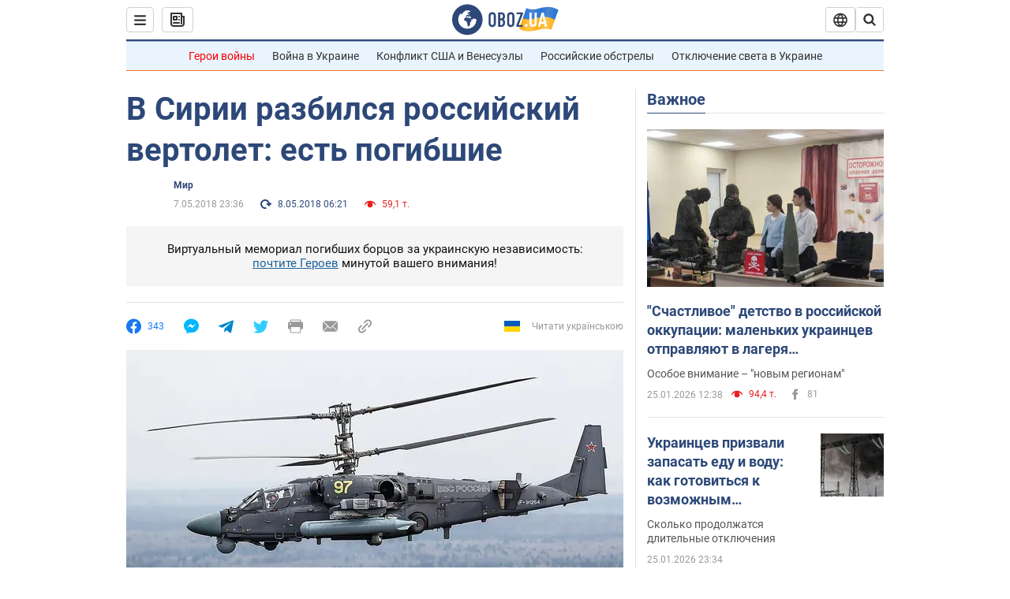

--- FILE ---
content_type: application/x-javascript; charset=utf-8
request_url: https://servicer.idealmedia.io/1418748/1?nocmp=1&sessionId=6976feff-0f41e&sessionPage=1&sessionNumberWeek=1&sessionNumber=1&scale_metric_1=64.00&scale_metric_2=256.00&scale_metric_3=100.00&cbuster=1769406207508336014615&pvid=6078dfa3-125d-4bf4-a35a-409263866999&implVersion=11&lct=1763555100&mp4=1&ap=1&consentStrLen=0&wlid=7f205395-c94a-40e0-a4c9-655df01b683f&uniqId=18462&niet=4g&nisd=false&evt=%5B%7B%22event%22%3A1%2C%22methods%22%3A%5B1%2C2%5D%7D%2C%7B%22event%22%3A2%2C%22methods%22%3A%5B1%2C2%5D%7D%5D&pv=5&jsv=es6&dpr=1&hashCommit=cbd500eb&apt=2018-05-07T23%3A36%3A00&tfre=3702&w=0&h=1&tl=150&tlp=1&sz=0x1&szp=1&szl=1&cxurl=https%3A%2F%2Fnews.obozrevatel.com%2Fabroad%2Fv-sirii-razbilsya-rossijskij-vertolet-est-pogibshie1.htm&ref=&lu=https%3A%2F%2Fnews.obozrevatel.com%2Fabroad%2Fv-sirii-razbilsya-rossijskij-vertolet-est-pogibshie1.htm
body_size: 883
content:
var _mgq=_mgq||[];
_mgq.push(["IdealmediaLoadGoods1418748_18462",[
["ua.tribuna.com","11961719","1","Дерюгина ответила на вопрос, почему развелась с Блохиным","Президент Украинской федерации гимнастики Ирина Дерюгина рассказала, почему завершился ее брак с Олегом Блохиным.– Почему вы развелись?– У него родились дети.","0","","","","w1-8L1Loe8KiZTYMlevuU75g4dVxF42-bzj7eNf6w7A0SzVyF_SAN_yRZlnvElbRHqHsjVNlwFiGXLtzT0qI9Kldt0JdlZKDYLbkLtP-Q-UnnryIdrx8nrxuY2mi4iea",{"i":"https://s-img.idealmedia.io/n/11961719/45x45/160x0x520x520/aHR0cDovL2ltZ2hvc3RzLmNvbS90LzQyNjAwMi85MjI3NTQ4ODU2NmYyMWU5ODlkYWVlN2NhMjI4NTQ4NS5qcGc.webp?v=1769406207-iwk7E6ZWbOKEUq22CMO9hdXmVBqXsqbvF4Yj2xQDNGQ","l":"https://clck.idealmedia.io/pnews/11961719/i/1298901/pp/1/1?h=w1-8L1Loe8KiZTYMlevuU75g4dVxF42-bzj7eNf6w7A0SzVyF_SAN_yRZlnvElbRHqHsjVNlwFiGXLtzT0qI9Kldt0JdlZKDYLbkLtP-Q-UnnryIdrx8nrxuY2mi4iea&utm_campaign=obozrevatel.com&utm_source=obozrevatel.com&utm_medium=referral&rid=f025b461-fa79-11f0-b2c3-d404e6f97680&tt=Direct&att=3&afrd=296&iv=11&ct=1&gdprApplies=0&muid=q0pr1UwYvJHl&st=-360&mp4=1&h2=9P1yVfevC44l0vULgNG9moTb7XFiyzmF87A5iRFByjtRGCPw-Jj4BtYdULfjGweqPEgRkIkGHlc7hDFK3tYflg**","adc":[],"sdl":0,"dl":"","category":"Спорт","dbbr":0,"bbrt":0,"type":"e","media-type":"static","clicktrackers":[],"cta":"Читати далі","cdt":"","tri":"f025c5ca-fa79-11f0-b2c3-d404e6f97680","crid":"11961719"}],],
{"awc":{},"dt":"desktop","ts":"","tt":"Direct","isBot":1,"h2":"9P1yVfevC44l0vULgNG9moTb7XFiyzmF87A5iRFByjtRGCPw-Jj4BtYdULfjGweqPEgRkIkGHlc7hDFK3tYflg**","ats":0,"rid":"f025b461-fa79-11f0-b2c3-d404e6f97680","pvid":"6078dfa3-125d-4bf4-a35a-409263866999","iv":11,"brid":32,"muidn":"q0pr1UwYvJHl","dnt":2,"cv":2,"afrd":296,"consent":true,"adv_src_id":39175}]);
_mgqp();
